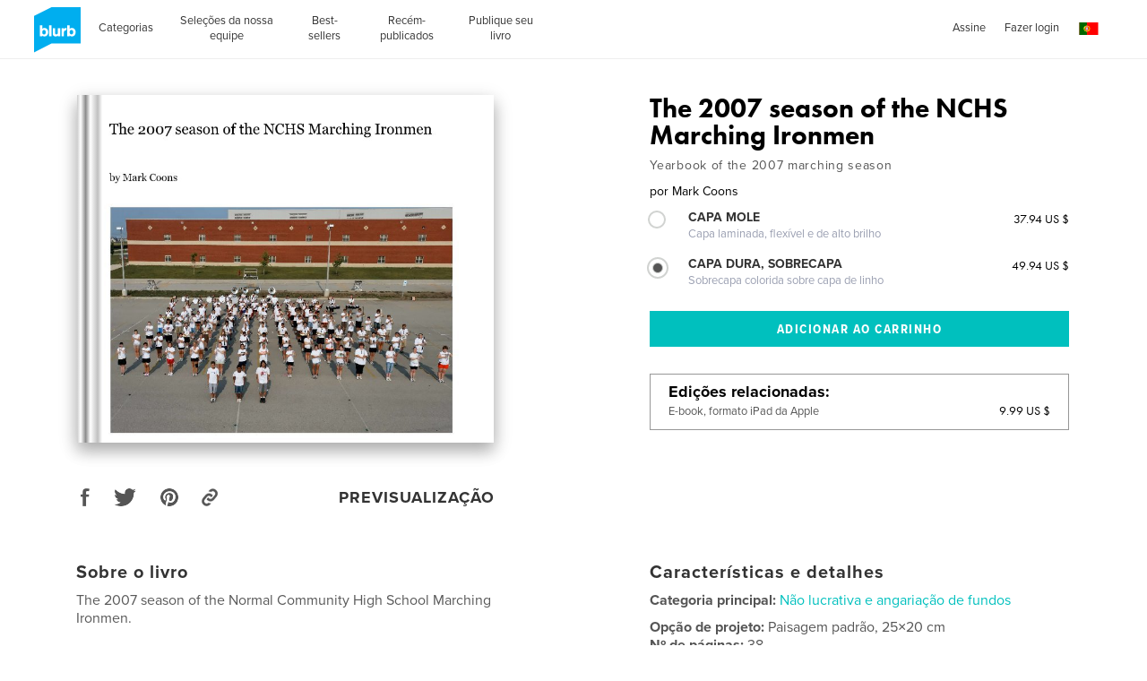

--- FILE ---
content_type: text/html; charset=utf-8
request_url: https://www.google.com/recaptcha/api2/anchor?ar=1&k=6LdYlHUUAAAAAGR0VR_KjlDMfvnnWb2XhZ4cAhOK&co=aHR0cHM6Ly9ici5ibHVyYi5jb206NDQz&hl=pt&v=N67nZn4AqZkNcbeMu4prBgzg&size=invisible&badge=inline&anchor-ms=20000&execute-ms=30000&cb=buz71kbhpf6z
body_size: 49475
content:
<!DOCTYPE HTML><html dir="ltr" lang="pt"><head><meta http-equiv="Content-Type" content="text/html; charset=UTF-8">
<meta http-equiv="X-UA-Compatible" content="IE=edge">
<title>reCAPTCHA</title>
<style type="text/css">
/* cyrillic-ext */
@font-face {
  font-family: 'Roboto';
  font-style: normal;
  font-weight: 400;
  font-stretch: 100%;
  src: url(//fonts.gstatic.com/s/roboto/v48/KFO7CnqEu92Fr1ME7kSn66aGLdTylUAMa3GUBHMdazTgWw.woff2) format('woff2');
  unicode-range: U+0460-052F, U+1C80-1C8A, U+20B4, U+2DE0-2DFF, U+A640-A69F, U+FE2E-FE2F;
}
/* cyrillic */
@font-face {
  font-family: 'Roboto';
  font-style: normal;
  font-weight: 400;
  font-stretch: 100%;
  src: url(//fonts.gstatic.com/s/roboto/v48/KFO7CnqEu92Fr1ME7kSn66aGLdTylUAMa3iUBHMdazTgWw.woff2) format('woff2');
  unicode-range: U+0301, U+0400-045F, U+0490-0491, U+04B0-04B1, U+2116;
}
/* greek-ext */
@font-face {
  font-family: 'Roboto';
  font-style: normal;
  font-weight: 400;
  font-stretch: 100%;
  src: url(//fonts.gstatic.com/s/roboto/v48/KFO7CnqEu92Fr1ME7kSn66aGLdTylUAMa3CUBHMdazTgWw.woff2) format('woff2');
  unicode-range: U+1F00-1FFF;
}
/* greek */
@font-face {
  font-family: 'Roboto';
  font-style: normal;
  font-weight: 400;
  font-stretch: 100%;
  src: url(//fonts.gstatic.com/s/roboto/v48/KFO7CnqEu92Fr1ME7kSn66aGLdTylUAMa3-UBHMdazTgWw.woff2) format('woff2');
  unicode-range: U+0370-0377, U+037A-037F, U+0384-038A, U+038C, U+038E-03A1, U+03A3-03FF;
}
/* math */
@font-face {
  font-family: 'Roboto';
  font-style: normal;
  font-weight: 400;
  font-stretch: 100%;
  src: url(//fonts.gstatic.com/s/roboto/v48/KFO7CnqEu92Fr1ME7kSn66aGLdTylUAMawCUBHMdazTgWw.woff2) format('woff2');
  unicode-range: U+0302-0303, U+0305, U+0307-0308, U+0310, U+0312, U+0315, U+031A, U+0326-0327, U+032C, U+032F-0330, U+0332-0333, U+0338, U+033A, U+0346, U+034D, U+0391-03A1, U+03A3-03A9, U+03B1-03C9, U+03D1, U+03D5-03D6, U+03F0-03F1, U+03F4-03F5, U+2016-2017, U+2034-2038, U+203C, U+2040, U+2043, U+2047, U+2050, U+2057, U+205F, U+2070-2071, U+2074-208E, U+2090-209C, U+20D0-20DC, U+20E1, U+20E5-20EF, U+2100-2112, U+2114-2115, U+2117-2121, U+2123-214F, U+2190, U+2192, U+2194-21AE, U+21B0-21E5, U+21F1-21F2, U+21F4-2211, U+2213-2214, U+2216-22FF, U+2308-230B, U+2310, U+2319, U+231C-2321, U+2336-237A, U+237C, U+2395, U+239B-23B7, U+23D0, U+23DC-23E1, U+2474-2475, U+25AF, U+25B3, U+25B7, U+25BD, U+25C1, U+25CA, U+25CC, U+25FB, U+266D-266F, U+27C0-27FF, U+2900-2AFF, U+2B0E-2B11, U+2B30-2B4C, U+2BFE, U+3030, U+FF5B, U+FF5D, U+1D400-1D7FF, U+1EE00-1EEFF;
}
/* symbols */
@font-face {
  font-family: 'Roboto';
  font-style: normal;
  font-weight: 400;
  font-stretch: 100%;
  src: url(//fonts.gstatic.com/s/roboto/v48/KFO7CnqEu92Fr1ME7kSn66aGLdTylUAMaxKUBHMdazTgWw.woff2) format('woff2');
  unicode-range: U+0001-000C, U+000E-001F, U+007F-009F, U+20DD-20E0, U+20E2-20E4, U+2150-218F, U+2190, U+2192, U+2194-2199, U+21AF, U+21E6-21F0, U+21F3, U+2218-2219, U+2299, U+22C4-22C6, U+2300-243F, U+2440-244A, U+2460-24FF, U+25A0-27BF, U+2800-28FF, U+2921-2922, U+2981, U+29BF, U+29EB, U+2B00-2BFF, U+4DC0-4DFF, U+FFF9-FFFB, U+10140-1018E, U+10190-1019C, U+101A0, U+101D0-101FD, U+102E0-102FB, U+10E60-10E7E, U+1D2C0-1D2D3, U+1D2E0-1D37F, U+1F000-1F0FF, U+1F100-1F1AD, U+1F1E6-1F1FF, U+1F30D-1F30F, U+1F315, U+1F31C, U+1F31E, U+1F320-1F32C, U+1F336, U+1F378, U+1F37D, U+1F382, U+1F393-1F39F, U+1F3A7-1F3A8, U+1F3AC-1F3AF, U+1F3C2, U+1F3C4-1F3C6, U+1F3CA-1F3CE, U+1F3D4-1F3E0, U+1F3ED, U+1F3F1-1F3F3, U+1F3F5-1F3F7, U+1F408, U+1F415, U+1F41F, U+1F426, U+1F43F, U+1F441-1F442, U+1F444, U+1F446-1F449, U+1F44C-1F44E, U+1F453, U+1F46A, U+1F47D, U+1F4A3, U+1F4B0, U+1F4B3, U+1F4B9, U+1F4BB, U+1F4BF, U+1F4C8-1F4CB, U+1F4D6, U+1F4DA, U+1F4DF, U+1F4E3-1F4E6, U+1F4EA-1F4ED, U+1F4F7, U+1F4F9-1F4FB, U+1F4FD-1F4FE, U+1F503, U+1F507-1F50B, U+1F50D, U+1F512-1F513, U+1F53E-1F54A, U+1F54F-1F5FA, U+1F610, U+1F650-1F67F, U+1F687, U+1F68D, U+1F691, U+1F694, U+1F698, U+1F6AD, U+1F6B2, U+1F6B9-1F6BA, U+1F6BC, U+1F6C6-1F6CF, U+1F6D3-1F6D7, U+1F6E0-1F6EA, U+1F6F0-1F6F3, U+1F6F7-1F6FC, U+1F700-1F7FF, U+1F800-1F80B, U+1F810-1F847, U+1F850-1F859, U+1F860-1F887, U+1F890-1F8AD, U+1F8B0-1F8BB, U+1F8C0-1F8C1, U+1F900-1F90B, U+1F93B, U+1F946, U+1F984, U+1F996, U+1F9E9, U+1FA00-1FA6F, U+1FA70-1FA7C, U+1FA80-1FA89, U+1FA8F-1FAC6, U+1FACE-1FADC, U+1FADF-1FAE9, U+1FAF0-1FAF8, U+1FB00-1FBFF;
}
/* vietnamese */
@font-face {
  font-family: 'Roboto';
  font-style: normal;
  font-weight: 400;
  font-stretch: 100%;
  src: url(//fonts.gstatic.com/s/roboto/v48/KFO7CnqEu92Fr1ME7kSn66aGLdTylUAMa3OUBHMdazTgWw.woff2) format('woff2');
  unicode-range: U+0102-0103, U+0110-0111, U+0128-0129, U+0168-0169, U+01A0-01A1, U+01AF-01B0, U+0300-0301, U+0303-0304, U+0308-0309, U+0323, U+0329, U+1EA0-1EF9, U+20AB;
}
/* latin-ext */
@font-face {
  font-family: 'Roboto';
  font-style: normal;
  font-weight: 400;
  font-stretch: 100%;
  src: url(//fonts.gstatic.com/s/roboto/v48/KFO7CnqEu92Fr1ME7kSn66aGLdTylUAMa3KUBHMdazTgWw.woff2) format('woff2');
  unicode-range: U+0100-02BA, U+02BD-02C5, U+02C7-02CC, U+02CE-02D7, U+02DD-02FF, U+0304, U+0308, U+0329, U+1D00-1DBF, U+1E00-1E9F, U+1EF2-1EFF, U+2020, U+20A0-20AB, U+20AD-20C0, U+2113, U+2C60-2C7F, U+A720-A7FF;
}
/* latin */
@font-face {
  font-family: 'Roboto';
  font-style: normal;
  font-weight: 400;
  font-stretch: 100%;
  src: url(//fonts.gstatic.com/s/roboto/v48/KFO7CnqEu92Fr1ME7kSn66aGLdTylUAMa3yUBHMdazQ.woff2) format('woff2');
  unicode-range: U+0000-00FF, U+0131, U+0152-0153, U+02BB-02BC, U+02C6, U+02DA, U+02DC, U+0304, U+0308, U+0329, U+2000-206F, U+20AC, U+2122, U+2191, U+2193, U+2212, U+2215, U+FEFF, U+FFFD;
}
/* cyrillic-ext */
@font-face {
  font-family: 'Roboto';
  font-style: normal;
  font-weight: 500;
  font-stretch: 100%;
  src: url(//fonts.gstatic.com/s/roboto/v48/KFO7CnqEu92Fr1ME7kSn66aGLdTylUAMa3GUBHMdazTgWw.woff2) format('woff2');
  unicode-range: U+0460-052F, U+1C80-1C8A, U+20B4, U+2DE0-2DFF, U+A640-A69F, U+FE2E-FE2F;
}
/* cyrillic */
@font-face {
  font-family: 'Roboto';
  font-style: normal;
  font-weight: 500;
  font-stretch: 100%;
  src: url(//fonts.gstatic.com/s/roboto/v48/KFO7CnqEu92Fr1ME7kSn66aGLdTylUAMa3iUBHMdazTgWw.woff2) format('woff2');
  unicode-range: U+0301, U+0400-045F, U+0490-0491, U+04B0-04B1, U+2116;
}
/* greek-ext */
@font-face {
  font-family: 'Roboto';
  font-style: normal;
  font-weight: 500;
  font-stretch: 100%;
  src: url(//fonts.gstatic.com/s/roboto/v48/KFO7CnqEu92Fr1ME7kSn66aGLdTylUAMa3CUBHMdazTgWw.woff2) format('woff2');
  unicode-range: U+1F00-1FFF;
}
/* greek */
@font-face {
  font-family: 'Roboto';
  font-style: normal;
  font-weight: 500;
  font-stretch: 100%;
  src: url(//fonts.gstatic.com/s/roboto/v48/KFO7CnqEu92Fr1ME7kSn66aGLdTylUAMa3-UBHMdazTgWw.woff2) format('woff2');
  unicode-range: U+0370-0377, U+037A-037F, U+0384-038A, U+038C, U+038E-03A1, U+03A3-03FF;
}
/* math */
@font-face {
  font-family: 'Roboto';
  font-style: normal;
  font-weight: 500;
  font-stretch: 100%;
  src: url(//fonts.gstatic.com/s/roboto/v48/KFO7CnqEu92Fr1ME7kSn66aGLdTylUAMawCUBHMdazTgWw.woff2) format('woff2');
  unicode-range: U+0302-0303, U+0305, U+0307-0308, U+0310, U+0312, U+0315, U+031A, U+0326-0327, U+032C, U+032F-0330, U+0332-0333, U+0338, U+033A, U+0346, U+034D, U+0391-03A1, U+03A3-03A9, U+03B1-03C9, U+03D1, U+03D5-03D6, U+03F0-03F1, U+03F4-03F5, U+2016-2017, U+2034-2038, U+203C, U+2040, U+2043, U+2047, U+2050, U+2057, U+205F, U+2070-2071, U+2074-208E, U+2090-209C, U+20D0-20DC, U+20E1, U+20E5-20EF, U+2100-2112, U+2114-2115, U+2117-2121, U+2123-214F, U+2190, U+2192, U+2194-21AE, U+21B0-21E5, U+21F1-21F2, U+21F4-2211, U+2213-2214, U+2216-22FF, U+2308-230B, U+2310, U+2319, U+231C-2321, U+2336-237A, U+237C, U+2395, U+239B-23B7, U+23D0, U+23DC-23E1, U+2474-2475, U+25AF, U+25B3, U+25B7, U+25BD, U+25C1, U+25CA, U+25CC, U+25FB, U+266D-266F, U+27C0-27FF, U+2900-2AFF, U+2B0E-2B11, U+2B30-2B4C, U+2BFE, U+3030, U+FF5B, U+FF5D, U+1D400-1D7FF, U+1EE00-1EEFF;
}
/* symbols */
@font-face {
  font-family: 'Roboto';
  font-style: normal;
  font-weight: 500;
  font-stretch: 100%;
  src: url(//fonts.gstatic.com/s/roboto/v48/KFO7CnqEu92Fr1ME7kSn66aGLdTylUAMaxKUBHMdazTgWw.woff2) format('woff2');
  unicode-range: U+0001-000C, U+000E-001F, U+007F-009F, U+20DD-20E0, U+20E2-20E4, U+2150-218F, U+2190, U+2192, U+2194-2199, U+21AF, U+21E6-21F0, U+21F3, U+2218-2219, U+2299, U+22C4-22C6, U+2300-243F, U+2440-244A, U+2460-24FF, U+25A0-27BF, U+2800-28FF, U+2921-2922, U+2981, U+29BF, U+29EB, U+2B00-2BFF, U+4DC0-4DFF, U+FFF9-FFFB, U+10140-1018E, U+10190-1019C, U+101A0, U+101D0-101FD, U+102E0-102FB, U+10E60-10E7E, U+1D2C0-1D2D3, U+1D2E0-1D37F, U+1F000-1F0FF, U+1F100-1F1AD, U+1F1E6-1F1FF, U+1F30D-1F30F, U+1F315, U+1F31C, U+1F31E, U+1F320-1F32C, U+1F336, U+1F378, U+1F37D, U+1F382, U+1F393-1F39F, U+1F3A7-1F3A8, U+1F3AC-1F3AF, U+1F3C2, U+1F3C4-1F3C6, U+1F3CA-1F3CE, U+1F3D4-1F3E0, U+1F3ED, U+1F3F1-1F3F3, U+1F3F5-1F3F7, U+1F408, U+1F415, U+1F41F, U+1F426, U+1F43F, U+1F441-1F442, U+1F444, U+1F446-1F449, U+1F44C-1F44E, U+1F453, U+1F46A, U+1F47D, U+1F4A3, U+1F4B0, U+1F4B3, U+1F4B9, U+1F4BB, U+1F4BF, U+1F4C8-1F4CB, U+1F4D6, U+1F4DA, U+1F4DF, U+1F4E3-1F4E6, U+1F4EA-1F4ED, U+1F4F7, U+1F4F9-1F4FB, U+1F4FD-1F4FE, U+1F503, U+1F507-1F50B, U+1F50D, U+1F512-1F513, U+1F53E-1F54A, U+1F54F-1F5FA, U+1F610, U+1F650-1F67F, U+1F687, U+1F68D, U+1F691, U+1F694, U+1F698, U+1F6AD, U+1F6B2, U+1F6B9-1F6BA, U+1F6BC, U+1F6C6-1F6CF, U+1F6D3-1F6D7, U+1F6E0-1F6EA, U+1F6F0-1F6F3, U+1F6F7-1F6FC, U+1F700-1F7FF, U+1F800-1F80B, U+1F810-1F847, U+1F850-1F859, U+1F860-1F887, U+1F890-1F8AD, U+1F8B0-1F8BB, U+1F8C0-1F8C1, U+1F900-1F90B, U+1F93B, U+1F946, U+1F984, U+1F996, U+1F9E9, U+1FA00-1FA6F, U+1FA70-1FA7C, U+1FA80-1FA89, U+1FA8F-1FAC6, U+1FACE-1FADC, U+1FADF-1FAE9, U+1FAF0-1FAF8, U+1FB00-1FBFF;
}
/* vietnamese */
@font-face {
  font-family: 'Roboto';
  font-style: normal;
  font-weight: 500;
  font-stretch: 100%;
  src: url(//fonts.gstatic.com/s/roboto/v48/KFO7CnqEu92Fr1ME7kSn66aGLdTylUAMa3OUBHMdazTgWw.woff2) format('woff2');
  unicode-range: U+0102-0103, U+0110-0111, U+0128-0129, U+0168-0169, U+01A0-01A1, U+01AF-01B0, U+0300-0301, U+0303-0304, U+0308-0309, U+0323, U+0329, U+1EA0-1EF9, U+20AB;
}
/* latin-ext */
@font-face {
  font-family: 'Roboto';
  font-style: normal;
  font-weight: 500;
  font-stretch: 100%;
  src: url(//fonts.gstatic.com/s/roboto/v48/KFO7CnqEu92Fr1ME7kSn66aGLdTylUAMa3KUBHMdazTgWw.woff2) format('woff2');
  unicode-range: U+0100-02BA, U+02BD-02C5, U+02C7-02CC, U+02CE-02D7, U+02DD-02FF, U+0304, U+0308, U+0329, U+1D00-1DBF, U+1E00-1E9F, U+1EF2-1EFF, U+2020, U+20A0-20AB, U+20AD-20C0, U+2113, U+2C60-2C7F, U+A720-A7FF;
}
/* latin */
@font-face {
  font-family: 'Roboto';
  font-style: normal;
  font-weight: 500;
  font-stretch: 100%;
  src: url(//fonts.gstatic.com/s/roboto/v48/KFO7CnqEu92Fr1ME7kSn66aGLdTylUAMa3yUBHMdazQ.woff2) format('woff2');
  unicode-range: U+0000-00FF, U+0131, U+0152-0153, U+02BB-02BC, U+02C6, U+02DA, U+02DC, U+0304, U+0308, U+0329, U+2000-206F, U+20AC, U+2122, U+2191, U+2193, U+2212, U+2215, U+FEFF, U+FFFD;
}
/* cyrillic-ext */
@font-face {
  font-family: 'Roboto';
  font-style: normal;
  font-weight: 900;
  font-stretch: 100%;
  src: url(//fonts.gstatic.com/s/roboto/v48/KFO7CnqEu92Fr1ME7kSn66aGLdTylUAMa3GUBHMdazTgWw.woff2) format('woff2');
  unicode-range: U+0460-052F, U+1C80-1C8A, U+20B4, U+2DE0-2DFF, U+A640-A69F, U+FE2E-FE2F;
}
/* cyrillic */
@font-face {
  font-family: 'Roboto';
  font-style: normal;
  font-weight: 900;
  font-stretch: 100%;
  src: url(//fonts.gstatic.com/s/roboto/v48/KFO7CnqEu92Fr1ME7kSn66aGLdTylUAMa3iUBHMdazTgWw.woff2) format('woff2');
  unicode-range: U+0301, U+0400-045F, U+0490-0491, U+04B0-04B1, U+2116;
}
/* greek-ext */
@font-face {
  font-family: 'Roboto';
  font-style: normal;
  font-weight: 900;
  font-stretch: 100%;
  src: url(//fonts.gstatic.com/s/roboto/v48/KFO7CnqEu92Fr1ME7kSn66aGLdTylUAMa3CUBHMdazTgWw.woff2) format('woff2');
  unicode-range: U+1F00-1FFF;
}
/* greek */
@font-face {
  font-family: 'Roboto';
  font-style: normal;
  font-weight: 900;
  font-stretch: 100%;
  src: url(//fonts.gstatic.com/s/roboto/v48/KFO7CnqEu92Fr1ME7kSn66aGLdTylUAMa3-UBHMdazTgWw.woff2) format('woff2');
  unicode-range: U+0370-0377, U+037A-037F, U+0384-038A, U+038C, U+038E-03A1, U+03A3-03FF;
}
/* math */
@font-face {
  font-family: 'Roboto';
  font-style: normal;
  font-weight: 900;
  font-stretch: 100%;
  src: url(//fonts.gstatic.com/s/roboto/v48/KFO7CnqEu92Fr1ME7kSn66aGLdTylUAMawCUBHMdazTgWw.woff2) format('woff2');
  unicode-range: U+0302-0303, U+0305, U+0307-0308, U+0310, U+0312, U+0315, U+031A, U+0326-0327, U+032C, U+032F-0330, U+0332-0333, U+0338, U+033A, U+0346, U+034D, U+0391-03A1, U+03A3-03A9, U+03B1-03C9, U+03D1, U+03D5-03D6, U+03F0-03F1, U+03F4-03F5, U+2016-2017, U+2034-2038, U+203C, U+2040, U+2043, U+2047, U+2050, U+2057, U+205F, U+2070-2071, U+2074-208E, U+2090-209C, U+20D0-20DC, U+20E1, U+20E5-20EF, U+2100-2112, U+2114-2115, U+2117-2121, U+2123-214F, U+2190, U+2192, U+2194-21AE, U+21B0-21E5, U+21F1-21F2, U+21F4-2211, U+2213-2214, U+2216-22FF, U+2308-230B, U+2310, U+2319, U+231C-2321, U+2336-237A, U+237C, U+2395, U+239B-23B7, U+23D0, U+23DC-23E1, U+2474-2475, U+25AF, U+25B3, U+25B7, U+25BD, U+25C1, U+25CA, U+25CC, U+25FB, U+266D-266F, U+27C0-27FF, U+2900-2AFF, U+2B0E-2B11, U+2B30-2B4C, U+2BFE, U+3030, U+FF5B, U+FF5D, U+1D400-1D7FF, U+1EE00-1EEFF;
}
/* symbols */
@font-face {
  font-family: 'Roboto';
  font-style: normal;
  font-weight: 900;
  font-stretch: 100%;
  src: url(//fonts.gstatic.com/s/roboto/v48/KFO7CnqEu92Fr1ME7kSn66aGLdTylUAMaxKUBHMdazTgWw.woff2) format('woff2');
  unicode-range: U+0001-000C, U+000E-001F, U+007F-009F, U+20DD-20E0, U+20E2-20E4, U+2150-218F, U+2190, U+2192, U+2194-2199, U+21AF, U+21E6-21F0, U+21F3, U+2218-2219, U+2299, U+22C4-22C6, U+2300-243F, U+2440-244A, U+2460-24FF, U+25A0-27BF, U+2800-28FF, U+2921-2922, U+2981, U+29BF, U+29EB, U+2B00-2BFF, U+4DC0-4DFF, U+FFF9-FFFB, U+10140-1018E, U+10190-1019C, U+101A0, U+101D0-101FD, U+102E0-102FB, U+10E60-10E7E, U+1D2C0-1D2D3, U+1D2E0-1D37F, U+1F000-1F0FF, U+1F100-1F1AD, U+1F1E6-1F1FF, U+1F30D-1F30F, U+1F315, U+1F31C, U+1F31E, U+1F320-1F32C, U+1F336, U+1F378, U+1F37D, U+1F382, U+1F393-1F39F, U+1F3A7-1F3A8, U+1F3AC-1F3AF, U+1F3C2, U+1F3C4-1F3C6, U+1F3CA-1F3CE, U+1F3D4-1F3E0, U+1F3ED, U+1F3F1-1F3F3, U+1F3F5-1F3F7, U+1F408, U+1F415, U+1F41F, U+1F426, U+1F43F, U+1F441-1F442, U+1F444, U+1F446-1F449, U+1F44C-1F44E, U+1F453, U+1F46A, U+1F47D, U+1F4A3, U+1F4B0, U+1F4B3, U+1F4B9, U+1F4BB, U+1F4BF, U+1F4C8-1F4CB, U+1F4D6, U+1F4DA, U+1F4DF, U+1F4E3-1F4E6, U+1F4EA-1F4ED, U+1F4F7, U+1F4F9-1F4FB, U+1F4FD-1F4FE, U+1F503, U+1F507-1F50B, U+1F50D, U+1F512-1F513, U+1F53E-1F54A, U+1F54F-1F5FA, U+1F610, U+1F650-1F67F, U+1F687, U+1F68D, U+1F691, U+1F694, U+1F698, U+1F6AD, U+1F6B2, U+1F6B9-1F6BA, U+1F6BC, U+1F6C6-1F6CF, U+1F6D3-1F6D7, U+1F6E0-1F6EA, U+1F6F0-1F6F3, U+1F6F7-1F6FC, U+1F700-1F7FF, U+1F800-1F80B, U+1F810-1F847, U+1F850-1F859, U+1F860-1F887, U+1F890-1F8AD, U+1F8B0-1F8BB, U+1F8C0-1F8C1, U+1F900-1F90B, U+1F93B, U+1F946, U+1F984, U+1F996, U+1F9E9, U+1FA00-1FA6F, U+1FA70-1FA7C, U+1FA80-1FA89, U+1FA8F-1FAC6, U+1FACE-1FADC, U+1FADF-1FAE9, U+1FAF0-1FAF8, U+1FB00-1FBFF;
}
/* vietnamese */
@font-face {
  font-family: 'Roboto';
  font-style: normal;
  font-weight: 900;
  font-stretch: 100%;
  src: url(//fonts.gstatic.com/s/roboto/v48/KFO7CnqEu92Fr1ME7kSn66aGLdTylUAMa3OUBHMdazTgWw.woff2) format('woff2');
  unicode-range: U+0102-0103, U+0110-0111, U+0128-0129, U+0168-0169, U+01A0-01A1, U+01AF-01B0, U+0300-0301, U+0303-0304, U+0308-0309, U+0323, U+0329, U+1EA0-1EF9, U+20AB;
}
/* latin-ext */
@font-face {
  font-family: 'Roboto';
  font-style: normal;
  font-weight: 900;
  font-stretch: 100%;
  src: url(//fonts.gstatic.com/s/roboto/v48/KFO7CnqEu92Fr1ME7kSn66aGLdTylUAMa3KUBHMdazTgWw.woff2) format('woff2');
  unicode-range: U+0100-02BA, U+02BD-02C5, U+02C7-02CC, U+02CE-02D7, U+02DD-02FF, U+0304, U+0308, U+0329, U+1D00-1DBF, U+1E00-1E9F, U+1EF2-1EFF, U+2020, U+20A0-20AB, U+20AD-20C0, U+2113, U+2C60-2C7F, U+A720-A7FF;
}
/* latin */
@font-face {
  font-family: 'Roboto';
  font-style: normal;
  font-weight: 900;
  font-stretch: 100%;
  src: url(//fonts.gstatic.com/s/roboto/v48/KFO7CnqEu92Fr1ME7kSn66aGLdTylUAMa3yUBHMdazQ.woff2) format('woff2');
  unicode-range: U+0000-00FF, U+0131, U+0152-0153, U+02BB-02BC, U+02C6, U+02DA, U+02DC, U+0304, U+0308, U+0329, U+2000-206F, U+20AC, U+2122, U+2191, U+2193, U+2212, U+2215, U+FEFF, U+FFFD;
}

</style>
<link rel="stylesheet" type="text/css" href="https://www.gstatic.com/recaptcha/releases/N67nZn4AqZkNcbeMu4prBgzg/styles__ltr.css">
<script nonce="ObzV7P1hi-bylno4WrRfdw" type="text/javascript">window['__recaptcha_api'] = 'https://www.google.com/recaptcha/api2/';</script>
<script type="text/javascript" src="https://www.gstatic.com/recaptcha/releases/N67nZn4AqZkNcbeMu4prBgzg/recaptcha__pt.js" nonce="ObzV7P1hi-bylno4WrRfdw">
      
    </script></head>
<body><div id="rc-anchor-alert" class="rc-anchor-alert"></div>
<input type="hidden" id="recaptcha-token" value="[base64]">
<script type="text/javascript" nonce="ObzV7P1hi-bylno4WrRfdw">
      recaptcha.anchor.Main.init("[\x22ainput\x22,[\x22bgdata\x22,\x22\x22,\[base64]/[base64]/MjU1Ong/[base64]/[base64]/[base64]/[base64]/[base64]/[base64]/[base64]/[base64]/[base64]/[base64]/[base64]/[base64]/[base64]/[base64]/[base64]\\u003d\x22,\[base64]\\u003d\\u003d\x22,\x22wq/DgXLDnVbDoD/DmcKzPHPDpTXCuTTDuztLwq14wqxSwqDDmDIjwrjCsUB7w6vDtS/Cp1fClBDDkMKCw4w4w7bDssKHJwLCvnrDojNaAl7DjMOBwrjCncOEB8KNw7sDwobDiQYTw4HCtF9nfMKGw6PCrMK6FMKRwrYuwozDqcObWMKVwrjCsi/Cl8OtP2ZOMAttw47CpDHCksK+wo12w53ChMKuwpfCp8K4w4A7Oi4BwoIWwrJPLBoEecK8M1jCoQdJWsO6wowJw6R2wq/[base64]/Diw/[base64]/CkMOXVktEXiLDmXklEcOpG3PCpTAHwrjDj8ObVMK2w7HDr3XCtMKKwqlSwqJQccKSw7TDrsOvw7Bcw7PDvcKBwq3DkjPCpDbCl3/Cn8KZw5zDlwfCh8O9wr/DjsKaG0QGw6Ryw4RfYcOtUxLDhcKQQDXDpsOSE3DClyvDtsKvCMOBXEQHwrDCjlo6w4cQwqEQwrXCjDLDlMKQLsK/w4k1SiIfGsOfW8KlH3rCtHB5w5cEbEhtw6zCucKhcEDCrkjCk8KAD3DDqsOtZjJ8A8KSw5/CuCRTw73DqsKbw47CiWs1W8ORYQ0TfTkZw7IPfUZTYMKWw59GGUx+XHLDm8K9w7/CocK2w7t0RCw+woDCsB7ChhXDtsOvwrw3NsOBAXp9w5NAMMKowpY+FsOYw7k+wr3Dq0LCgsOWKMOcT8KXO8KcYcKTfsOWwqw+OjbDk3rDpiwSwpZLwqYnLVs6DMKLB8OlCcOAUsOydsOGwovCpU/Ct8KDwqMMXMOVNMKLwpAFOsKLSsOTwrPDqRMtwrUAQRzDjcKQacOfOMO9wqBUw5XCt8O1ARhed8KVPcObdsKsLBB0E8KLw7bCjyzDsMO8wrtOAcKhNVQkdMOGwrbCnMO2QsOFw7EBB8O1w4wccGzDsVLDmsOPwpJxTMKnw7krHzpfwroxMsOOBcOmw5URfcK4OA4Rwp/CnMKGwqR6w6/[base64]/DmxHDmEd8A8KLw5I2RcOBMEkgBAZOOgjCoEdsAcOcDcOcwr4LDUczw60Ew5TDpCcGPsO4R8KcSi/DgQRmR8Oyw5bCt8OLNMOww7pbwr7Dji0iYWMCJcOiC2rCp8OIw78tAsOTwrYZG34Yw7DDnMO1wrHCqsKaIcKZw7YfZ8KwwpTDnDrCisKoKMK0wp8Aw6bDjh0LTybCpsODS3kwKcO4NA16ADzDiy/[base64]/[base64]/M8KfQcKMbAxvGB1LJR7CtMKAw6fChA/[base64]/w6jCg0PDnynDqDY3egvDv8OjwqwqEcK9w5F4PcOhVcOkw5UVdm3CmTTCnGnDmUTDvsO/PSXDtygFw6vDphzCrcO3LFR7w7rCl8OJw4J6w4pYBFB1WiRdBcK5w5pqw4o9w4/DuwJKw6Arw6RPwr4/wrXDksKhMcOJM2JmLcKNwqB9G8Oow5LDg8Kjw7VSDsOAw59PAndwasOKZm3CqcK1woNLw5R2w43Di8ORLMK4cUXDrcOrwp4yFMOJfRx3M8K/fVwgEkdldsKxVX7CtTjCvC1eIHXCq2IQwrNiwo4pworCh8KlwqnCusKVYMKFbWDDm0nDvjcxJ8KGfMKrTGsywrzDpApyY8KWw49Jwogpwqdvwps6w5nDu8OtQMKvb8O8Tyg3wqt5w5sRw5XDjFIHAnPDkn1/P2trw6w5bR8xw5VlewDCrcKbLQhnEQgYwqHCqABzIcKrw6cRwofChsO6SyBRw6PDrjpLw4MwM37CumY1L8Otw71Bw5/CmMOqecOLFSLDh3JIwrTCvMOYTF9Hwp7Ch2gNw6/[base64]/[base64]/[base64]/Dgg8twqEpwobDvinDqlxhZBDCrWoMw5fDoVrDncKFbD/DkzdAwr5YB0rDmsOuwq1Kw4fDv1JyMgUPwpweUcOUF1zCtMOsw6ckfsKGPMKfw7IBwqlSwpcdw5vCjsKsDSDCjxbDoMOrdMKaw4kpw4TCqsOcw6vDpADColzDpGxtL8KGwppgwpgSw41FZcOQWcO5wpnDosOxRCHCpl7DlsO/w5nCqHjCp8KxwoNaw7ZywqE6wqYUfcOCAyPCiMOyY3ZWLcOnw6NZYERgw4kpw6jDhT5fU8O9wqM/[base64]/[base64]/CtsKcw7M1wojDpMO4asOTMMKARMK+w5vClMO9wpYGQwouXkohMsKUwp7DusKywrrCtcO1w5ccwpoUNmQIVDrDlglGw5oUMcOGwrPCpTHDrcK0WgXCj8Khwr3CtcOWOMO3w4fDhsOhw7/ClkvCiX4Uw57Cj8OwwpUTw68qw5bCuMK6w6YYVsKhLsOQfMK6w4fDhUUAWGI6w6rChB92wpzDtsO6w5t7PsOZw61Ow6vCrMKvw4Bpwq82NyJsFMKVwq1vw7lhZHnDqcKGATsEw6hSKWvCk8KDw7BDZMKNwp3DumofwrE1w6zClG/DnWV/w6jDhwd2Il51JVxSUcKrwogjwpkXf8Oswq8KwqdpeyXCssKsw4cDw75dEcO5w6HDjSQTwpPCqWHDpgFsO0UZw4siZMO6LsKWw5Udw7ECM8Knw57CvEPCsT3Cr8Osw4vCvsOkdiDDpgTCkghjwoAtw4BlFAQ2wq7Do8OcG39qI8Ogw6tya2YmwoZMLxzCnWN/ScOzwokXwrt7PcOAdsOuDScowovCuAZRVgJke8Khw68VWcOIw6bDolE/woPDlsO/w49Lw6tgwojCqMKlwpXCj8OfIGzDvMKNwohFwrhAwpBUwocZScONRcOtw5YXw6EQGiLChDHCtsKRFcO1R0pdwq83YMKdWTzCpDIuHMOmJ8KIUsKBe8Krw6PDtcOZw6HCtsKPCsOoWcKQw6bCglwNwpbDnAbDp8KzRVTCjEwmG8O+WsO1wrDCpy4/X8KvK8OTwqxPTcO2cx8qWyzCoi4ywrDCv8KOw6tewoQzfngxBxjCplPCpcKgw6F/BTd/[base64]/CrcK7wqMew6EJAlh6MSh3OX1Ww58RwrbCjMKdwq7ChAPDiMKQw43DiGYnw7Jyw5I0w73DjTzDjcKsw4jCusOIw4zCgQYda8KCUcKFw7N8VcKVwr3DncOhKMOBccOAwq/Cj0Y0w5EIw77DncKJEcOvDnzDn8OawooQwq3DmsO6woPDhlMyw4jDucOZw6ECwq7CvXBkwolxG8KTwonDg8KBZTHDu8O0wr03bsOZQMOWwr/Dq2vDqCYdw4vDsih5wrdXE8Kdw6UwTsKxLMOnC1Vyw6ZGVMOTfsKCGcKvIMK1VsKRbiZtwpF0wrHDnsO2wqfDnsOcW8OPTsKlRsKHworDgh8YEsOoMMKsI8KowpA6w4zDrXXCpy5Zwrtcd3TCh3ZhR1jCj8K/w7lDwqY8DcODScKGw4PDqsKxd1nClcOdWMOuUg8+D8OTVwUhAcOMwrlSw53DgDXChD/DgVF+O2kObsK/[base64]/[base64]/CvMKQwpLDnsOPwrPDmcKGwrrCpWVdUizCl8OZG8KmIHl4wodKwr7ClMKOw7fDhy7ChMKSwo7DgRlqDVIBBHnCk2LDhsOQwpJKwqYfU8KrwqrCmMObwpspw7VAw4sFwqx/wpFfCsO4I8KTDMOPDsKtw5k3GcOHUMOMwpDDoiLCicOfIHHCrsOLwodmwp9TZkhTWCLDh2ATwojCpsORY1Igwo7Dmg/DmCE1UMOPU01bZzw4F8O1YlVKOcOAfsOBdhnDh8OIaHjDpsKMwppVY2bCvsKsw6nChUTDrCfDkHhRw7XChMKTL8KAc8K4YE/DhMKPecKNwo3DgBXCuxNfwr/DtMKww6bCnnHDpRzDg8OCN8KNBGpkCcKTwo/DvcKuwodzw6DDgMO/[base64]/ccOUesOkwq7DikjDiARHbgE4wrLCq8KPcMK6w43ChsKnGF8RVgF2O8OFVW/[base64]/[base64]/wpnCtwTDmhfDkMOxVkVNwrg9wq5ve8KQcTTDjMO+w63ChQPClW9Ww6fDkk/DoTTCvzgSwoHDqcOcw7okw4kvOsOUHGrCncK4MsOXw4zDkS8WwqXDmsK/EGoHVsOXZzsDZsKefXPDh8OOw4PDojkTLioGwpnChsOlw7MzwrjDiEjDsiNxw5LDvSwRw6xVVB0kM0PDicKHwozCtsK8w75sQSPCtnhywo93VcKTbsK4wpHCiVsgWgHCuHvDnlwRw4ETw63DpSRiUkBfMcOUw6lBw45bwokXw7jDuwbCiCPCvcK/wr/DmBN4aMK9w5XDszQlKMOPw5/DqsKbw5fDlmXCt29yUsODKcKLJMOPw7vDmsKHAy1rwrzCqsOLfWYhFcODOwPCj00kwqVsV3doVsKyNVrDhUbDjMObGMOgQVbCmV02NcKLfMKIwo/Co1Z3X8O1wp3CrMO4w4DDniBRwqJ/MsOzw4sYG2zDkBJXAFVKw4dIwqglZcKQGgFHYcKaIlPCnnAnOcOew5sCwqXCt8OpWMOXw4vDksOsw6oIFR7ClsKnwoXDuE/[base64]/w45Rw40IwoBIGTHCsjTCh1ZUQsOWS8KeesO8w6/Cnhg/w7ZLYEnCv0EywpQVHgPCm8Kfwq7CusODw47Duy4ew5TDu8OVXMOWw6F1w4IKHcKWw75KPMKPwqLDqUnCkMKWw5nChw8vG8KowoZKDwDDncKdLEjDr8O7JXFbWR/DjVfCkkpXw7oaVMKEUcOPw7/CocKcBw/[base64]/Dq3BLfcOhYsK3w5bDhsKRTsKILMOtIyV2wrDCvsKEwpPCs8KufT/DhsOWw7h2K8K3w4fDqcOow7heDwfCrsKYCCYTfCfDv8O5w7/CpsKzYEgAXsKVG8OJwps4woMDXl7DrcO3wqAxwpDClX/DjWPDrMOSRsKbSSYVP8O2wrtiw7bDvjfDhsOFcMO6c0vCkcO/fsKewoktRAxFLlRoG8OVQUXDrcOsa8Oxwr3Dr8OQKcKHw4tswrPDncKMw4MCwoswJcOxdwkgwrEfWcOlwrkQw58BwrzCnMKywpPCv1PCnMKiR8OFK2taKGdRWsORG8K9w5RFw63DjMKGwrjCs8KVw5bCmSpYXRcZQCVcJlljw5zChMKmDMOCTQ/CuX7DgMOowrHDo0TCo8KwwpRvKxvDgFFwwo5GAsOBw6YFwr45MlfDsMOiDMOpwrtgYikXw7XCpsOTHTfCksOjw7nDhHzDv8KdPCFKwrVmw6xBdcOWwrwGUUfCh0VOw68lbcOCV0zCuQXChj/CpXJkLMOtPcKvVsK2ecOkccO3w7UhH3F4BzTCgMOKRi/Co8KVw5nDpE7ChcK/[base64]/DsE1hfE0VwpzCnnvCgMK3wp7Dv3xfwoI9wpFdw7IgWm3DpSXDo8K+w6rDm8KuRsKkbEBARDjDosKxKRfCpXs+woLCiFJww5E7O3F5eAFXwr3CgsKofBY6wr3DlX1sw7wqwrLCrMOhXALDkMKAwp3CokjDvQZAwpnCtMKbV8Khwo/CisKJw7VUwrkNMMOhM8OdJcOXw57DgsK2w4HDpWDCnRzDisOtZsOjw7jCu8KtcMOiwrIdZQHCmTPDpm9IwpHCmhJkwrLDhMKVLMOeX8O1MAHDo0fClsOFOsO5wpQ1w7rDt8KQw4zDhTAwPMOiI1/Cp17CiV/DgEjDnnErwocfAsK/[base64]/CjsO3w6QEw6zCvATDlWcbVxE7VkTDlsKjw5R9ah4Aw4rDk8OFw7fDu0XDmsOnRkhiw6rDukJyKcK6woLDqMOdSMO5HsObwpXDuFADGnbDiR7DkMOdwqHCiUjCksOKEwLCncKHwpQOA3fCj0/DhxjCvgrCjTU2w4XCg38fTCcADMKXbhRbdwfCksKWHnpVSMOJDMK4w7hGw6QSUMKnWiwywrHCjMO3OR/DtsKUc8K3w61KwrYxfyIFwpvCtRTDnCprw7ACw5E8NMO5wpp2cQ/CsMKRfnQQw67DtsOVwozDsMKzwpnDtGTCgwrChF7CunLDhMKvB0vDs2pvW8Kfw5hlw4bChEXDisKrN3nDv2PDqMOyWMO1PcKLwprDi0EPw6Mmwr01JMKIw4l6wp7Dv1vDhsKWN07CsAVsQcO/DlzDoAY6PmFBXcK/wp/Co8OjwplQKFzCkMKKZz9sw5U7F1bDo3LCjMOVbsKzXsOJZMKTw6vCsyDDsFLCocKiw45rw7NWEcKTwqfCkAHDrlLDsWPCuEnDihLCjhjDnRgsUHPCvScZRQ1GLcKBRSzDlcO7wpLDjsK5wrJlw7Qyw5zDrW7DgkEsb8KVElEuMC/Ck8OlBzfCuMOXwq/DjCpDPXnDj8K0wqcXQcOYwoVDw6BxPcOoeks8MMKdw6VteVVKwogYfcOGwpAswrZbA8OEaAjDpMOcw6Ubw5bCm8OLF8OuwotISMKWaFjDpGbDkG3CrWNZwpQtZw92GBHDiwwuMsODwpBHw7rCisOdwq/CkmsbNcO1TMOKcUNWUcOAw7swwpLCiTNtwr4qwoZowpnCgQV2FAgyP8KMwoXDuRbCiMKFw5TCoHXCqVvDrl4Awq/DoRV3wpjDgBQpb8OPGW5qGMKZQcKoLiHDscOTOsOUwpHCkMKyGAsJwohVbxpSw4cGw7/[base64]/CtRpdN0crw7MmFkzChl5mw4zDk8KpwrQew5jDpsOwwpDDq8K5KETDl1nCiF7CmsKUw6ZMNcKCUMKUw7RFMQHDmTTCiSJrwqZ9FmHCqMKdw4bDsDMyBz5gwpdFwrljwpRkOhDDr0XDtUFIwql5w78qw4V9w4rDhCnDmMKKwp/Dl8KoaBIXw73DuFPDnsKhwrzCuzjCjkcCSmdow5/DnB/DvS5UM8K2X8OBw7QoEsOrw4vClsKdMcOeIn5jLA4uYcKoS8OGwoxVNUHCs8OXw6cCMCciw64mTErCrG/DkDUVw4jDnMOaMHTCiCwNV8OpecOzw4DDjQcfw6pRw6XCoxdmKMOUwojCgsKRwr/DhsKnwpdVOMK2w4E1w6/DiARUcm8AOsKnwrnDq8OswoXCsMOFLV1ddUt4VcKbw5FjwrVxwq7Cp8KIw6jCu0grw5pjw4bDosO8w6fCtsOHOj83wqgUNRRjw63Dkxc4wq0Swp/CgsKrwrYYYGwcUsK9w6dVwplLeS9bJcOpwq83Ok4fZBLCsH/DjQZaw7XChV3CuMK+DE5RT8K8wo3DoCfCnSQqGhTDksKyw4kYwqFnNMK4w4HDnsOdwqzDv8OewprCjMKLG8OywpjCsBjCpMKQwp0JccKoJ2N/wqLCkcODw5rChwDCnjlRw7XDo2AYw7ZMw6fCv8OiEy3CjcOew7p2wp/ChS8tBgnCsk/[base64]/CrBnCucONw5/CisOvV8OaWFUCPHxuGUfDrHQKw6bCh17CrMOIPiETd8KrcgHDpj/CuW3DpMOFGsKsXSHDtsKWSz3CrMOdCcKVQVTCslTDiinDrldEfsK5wrdUw5/CgsKRw6vCg1fCpWBDPjtNEUBUDMKtMjhdw4rDuMKZLzsBQMOULCVKwo3DjMOBwpNHw6HDjEXCrwXCtcKLFmPDsVgJGnBPCUUswpskw7/CrVvCv8OrworCun8OwqbCrG8tw7fCngkiIg7CnDDDuMOnw5E3w4DCvMONw6TDpsKzw4N3QW45JcKIHVQMw5HCgMOuGMONYMO8KsKxwqnCiy8hZ8OCWMOpwo1Mw4TDgDzDixfDoMOkw6fDmXZSFcKIFmJaOwfChcO1wpUJw6/CuMKGDG7DtiYzOMOIw7hww7gbw7h/w4nDncKUchHDhsKewq7CvGPCn8KpA8OKw6tswqjDiEjDq8KdFMKRGUx5McOBwo/[base64]/CnMOLPcKaOMO6w5sSCMOJRcKJwoAmwpjCi8O8w53DrhTCrcOER8KoSh1jSz/Dj8OoMMOLwr7Dl8KRwq5cwqrDuRwQQlDDnwoHWFYoHVITw5IAEMOnwrFKAB/ClhzCjcOhwrZSwqR0J8KIOxLDsyIES8KaXjVZw5LCmsOuaMKbVGZ+w4toVVPCq8ODc1/DgjVLwoHCqcKBw6k/w5rDg8KfDsOmQ1zDgUnCgsOMw53Cn08wwqLDlMOlwqfDjTgmwoRIw5dzW8O6HcKUwojCrldWwokAwrvDi3QYwqTDv8OXQATDgMKLEcOZJkI0DX7CuBBOwp/DlMOjUsOVwobCiMO3KgMgw7NNwqJHUsO5ZMK3HmpZLcOXeCQpw4NUUcOBw6jClg8efMK4OcOrAsK5wq8uwqQHw5bCm8O/[base64]/CrcO1bFbCjDhCFkgKAcKGGMKnfcK/w43CqT/DmcOAw67Dr0ATDB1Uw6PDucKrKMO1YMKEw5ogwp3CnMKAecO/wpEKwovDnjZDHGBTw6rDrxYFIsOyw7gEwqPCn8O1cjJ/PMKADy3Crm7CqMOwWcKPEgjCgsOowrDDlTnCs8K+bhJ6w7tzSArClWYHwrtyPcKCwqZOE8OfXRDDikFgwox5w7LDlWUrwphQJcKaUk/[base64]/[base64]/[base64]/DhMOeBMKDw7I4SyDDnzw6wp/CsmcOUcK3b8KKVg/ClcOFJ8ObfMKewo4Gw7TCt0bDqMKnUMKkJ8OLwqIiIsOEw5JBwqDDrcOvX04kX8KOw5ZpXsKMekDDr8O8wpB9Z8OCw6HCqAXCtEMawp8kwo9XScKGNsKoZxHDh3Q6dMKswrvDusKzw47DoMKmw7fDj3bCrEvCpsKWwonCnMKNw5/CkSjCn8KxFsKbZFTDtcOrwpXDnsOsw53CosOGwpknbMKYwrdWQSYuwq8JwowyD8OgwqnDlkXClcKVw6TCn8KQOVNMw4k/[base64]/DgmFMw47Cr2DCrndywoAoA3/DiMO/wp4swqDCs2dhNMK9LMKxB8KQdwt7K8KLf8KZw5EreVvCknbCn8OYdVF0ZApEwplALMKew6I+w6XCtUUaw47DjAvCv8OJwpDDuiPCljnDuwVjwrjDrTUEaMO/[base64]/Cj8ODWsONO1B0w6gyG8KgwrPCvsOpwq7CgcOJfkNlKgdvAFE6wpbDt3VCU8KWwrQDwoFHGMK2F8O7GMKSw6TCtMKKEMOwwr/Cl8Ksw6c4w6UWw4YTb8KDTjMwwrjDo8OuwobCnMODwonDmV/[base64]/wqnCkR/[base64]/w5MZAsOaCcOob0RRKsKUw5/Cqyd4O3fDg8KkXALCr8KBwrRzw73DtwrDkG/CoA3ChQrClMOdU8KlasOhC8OsKsKSGzMdw5ILwqtSYMOoP8OyXicHwrrCm8KdwobDlgt3w4Evw4jCpMKewpgDZ8OQw7/ClBvCkkTDnsKdwq9PXcKLwoAvw5zDl8OewrXCgQ7CsQZZcsOWwqt7U8OZKsKvRjNvR2ldwpbDhMKCd2UORMOZw7sHw7g+w68uKTZmSipQHMKNZMORwpXDnMKeworCkEjDpMO/NcO2AcKXM8KGw6DDo8Kuw5LCkTDDhiAANnNLCXPDuMOaHMOmAsKmecKNwp0MfWpiczTCnRnCjwl3wrjDuCNQesK8w6XClcKvwp1zw7hiwqTDqMORwpjCmcOKdcK5w5fDi8OYwppcaRDCtsKCw7XCvcO2K3nDn8OxwrDDssKqEyjDjRwCwqlxGsKAw6TDhC5nw7Q/VMOIbWEobHZgwobDtEcqK8OrSsKbYkwkUCBhMsOdw6LCqMKxcMKEBQlyJWfCmgouXgvCvMKDwonCr2zDtl/[base64]/[base64]/w5B3w4bDskJJVGjDisK3Lxtqw6nCoMKYGTZGwqPCmkjChlo4HhDDqnwdOhfCgVLChz1LH2zCkMK9w5/CnxDClTEPGMOYw6Q7EcO5w5MDw5zDjsO8CFJ4wqTCoBzCmTLDqDfCig00EsObCMODw6g/w4LDkk1UwoTDscKQwoTDrivCoSlNPhLDh8OZw7YaO3VOD8K3w5fDhCbCjhR1fhvDmMKEw5/ClsO/TMONwq3Ctw4yw4NWWGNxDnvDjcOLfMKMw6Z6w63CiBXCgSDDjEJaWcKpW1EMZ0VZd8KVN8Ogw77ChyHCiMKqw4JFwq/DhA7CjcOde8KVXsOFKGofaXo7wqM8fFDDsMKRc2k2w6nDsnJbY8OOcVPDgD/Dq2xzL8OsOzfDucOIwoLDg3AQwpXCnTNyJcKQB1wnfmHCocKpwrMQfDzCj8OlwrLCg8O6w5ULwo7CucOpw4TDiiPDv8KVw6/DpC/CjsKpw4zDgMOfGRjCtcKxFMOCwp0yXMKQBcOLCcKWZUgUwoAAVcO/M23DgGzDsSfCisOqYi7Cg1vCssO5wo3DiVzCnMOTwrAcEVohwqIzw4hFwpfDhMOFCcKbJMKMME/CtMKvT8OTExNXwpPDrcKCwqDCpMK7w6vDh8K1w6tBwq3CjMOreMOCOsKtw5ZhwosVwp8kKEXDgcOQT8OAw5EWwqdCwro7Awdpw7xjw4lYJ8OTKFthw7LDm8OHw7TDs8KZfgfDqhHCtnzDlnfDocOWZcOeF1LDncOYOMOcw6taC33DsBjDv0TCoCI7wr7CuTAewq/CmcKowoRywp9eEnDDr8KSwqACEkQBccO5woTDnMKbesOAEsKrw4AxNsOWw4bDqcKoE0VHw6PChhhgTTt/[base64]/w7VTN1tXSD0Jd8OBLMK0wp8GwpBdw4cUaMOqPhFiFzAbw5rDrz3DvcOoDSEnV2kNw6vCoE0fRnNLCkTDv1fClgEHVn4KwoLDq13CuTJrd0QqSVIOP8K1w4kTTArCicKCwoQFwqcScMOvBcKrFCZvIMK4wpkYwrF+w5/Cr8O9U8OXUlrDvcOwDcKZwpjCtx1pw5PCrFTCuwbDosOlwrrDlMKQwpofw7duOxMXw5c6QwViwonDscOULsKdw6zCscKLw7IHOcK0TABfw70SKMKZw6sOw6pAfcKhw55aw4FbwqXCvcOsHBzDnTDCncOfw4fCjVVIH8OewrXDkDMIClTDiGk7w4IXJsOWw7lucm/[base64]/ClwfDm8KKSMKZwoTDi8K4fw3Cv8Ksw7YmJ8KSw4PDjkHCr8KqKG7DsGjClSHDs2/DisOZw4p7w4DCmRnClnQawrInw7hYOMKHdsOZw69zwrlrwofCkFbDkFYUw7nDsR/[base64]/w7Bjw6rDkFhTDcOTwoRJw7VFAGgUw4/DhhLDpMKgwr7CoQfDlsOrwrnDiMOVQ3pOOEpoaEoCbsKDw7DDhsK/w5xLK3wgR8KXw5wGSVXCpHVlfkvCvigOFGgIw5rCvMKsK25vw4pGwoF1wqPDkFrCssO8FHjDjcOnw7tiwqg2wrU6w6fClQ1EOMK4ZMKCwolFw5skHMO6Ty91HnvCmg3DqcOVwrrDo2Zbw5DCrUvDoMKGWE/CucKnIcO9w5NEMEnDvyU/[base64]/DpjvCk8OowrHDnMOHNWvCkSFIwonDtSNHwpXCvsKjw7JKwqHDvSlvZAvDoMOUw4JZNsObwoLDrlXDm8OceFLCgXpvwoXCgsKIwqA7wrocN8ObKURKAcKUwolSVMO5FsOuwofCmMOpw7HDjyhLO8K8UsK/RwHCsmZLwqUKwokeS8Ocwr3CnRzCs0V6D8KPSsKmwq43FHRbLAQkF8K0woXCix/DuMKFwr/CpDAvCSNoRzwsw7M7wp/[base64]/DnsOdw7LDpMKSYsKHwoBOXBTCt3rCtcKZZ8Krw5TDnMK5wqDCmMOkwqrCsXRIwqUCfGnChhpLclnDnjzCu8K1w4vDsSknwopywpkgwosXVMKLWMKMGy/CkMOrw7Q/U2NFO8OzdSUDbcONwoBFVMKtesOLX8KrVAzDgXkvOsKVw610w5nDr8K3wqfDucKJV3AiwoAaJ8O/[base64]/CizYRw6/DrwzDjmPCkAnCij7DvGZPwqHDvy7CisKkZhMXAMKtwrR9wrwbw7HDhjgBw5VqcsK5WwnDqsKWMcOOG1DCpTrCuDsSRmoFPMOIacKZw6hDwp1EM8OWw4XClik4ZV3DscKdwqdjDsO0XWDDhMOfwrfCv8KswosawpZ1WiQaV3TDjwnCtHvCk3/DjMKeP8OmecOJVWrDjcOPeR7DqE5jelfDt8K4CsOWwqJQEkMhFcOUT8K5w7ctTMOOwqLDuBMjQTLCokV9wpA+wpfCg27DsiVmw7pPwr/DikfCr8KHFMOZwoLDlndXwqnDgQ1CY8KwL2Jjw59Hw5wgw7V3wopDQMOCN8OXasOoYsORMMOaw4nDtUzCsHTCh8KHwprCu8KFcWrDgQMCworCmcKKwpXCi8KjMAZpwqh0wp/DjRQHLMOvw4jClhE/[base64]/Ry9XR8OlQxvDgsKYf8OYbXXCviEhwr/CoMOTw4DClMKUw5MPXsOPIj3DosO0w6Aqw63DkhLDtMOYZsONPMOFQsKCR11Sw7lgPsOtEULDhcOGJRzCs1/DhS1tG8Odw7UKwqRTwoQJw6phwooxw59fM3d8wo9JwqphW0DDqsKmBsKVUcKoMsKOCsOxbH3Dnggxw44KURjCgsOHFmRXQsKKcW/CmMOQRsKRwoXDmsKLGz7Dk8O8XSXCpcO/w4bCusOEwpAxQ8KUwqAcPCXCpzvCqWrCpcOSSsKDIcOBdGZywo3DrSdDwqXCuShueMOHw60DHnIUwrnCi8O/AMK3KhczU3LDhsKYw4dlw5zDqGnCg1bCtC7DlUBYwo/DgMO0w58sDMOww4vChsKCwqMQc8KxwoHCg8O+E8OXOsOIwqBeRRVuwq/Dp37DksOiDMOXw6MNwoxTQ8OgVsOuw7UOw5I1FD/Dpi4tw43ClAVWwqYoOnzCjsKXw43Dp27CqAs2aMO8YH/Cl8OEwpHDs8OwwqnCmQAVIcK5w58hTgHCu8O2wrQ/[base64]/eCLDkgPDq8KeehTCm21tfsK6f2zDhcO0DMKBD8Odw7VZFcOjwoTClcOtwp/[base64]/L8K0wrNJYyDDpkPCksKawpDCvcKmw69hwrzDgkRwPMKZw41LwrpLw4xaw43CucKxesKCwrnDk8KDUDk9Z1/CoEYWC8ORwo4PcTYrf3XCt0HCq8OIwqEnN8Kdwqk3dMO9woXDhsKvccO3wpQxwostwq3Ch1LDlzDDs8O6eMKMZcO0w5XCpGV6R08RwrPCmsO2eMObwo8oE8O/aivCvcKww5jCrR3CusK1w67CnMONDcOdRRhWbcKtCiEpwqNVw4fCuTQMwo1Uw48ZWGHDncK+w71sP8OLwo3DugdobMOBw4LDq1XCqS8Kw7sDwpgQL8KDdVpuwofDr8OPTkxUw4ZBw47CsTEfw4/CkFlFdiXChW0GRMK/wofDgkFAVcO9LlF5SMOBYBYsw5PCjMK7PGHDhcObw5LDsiUgwrXDiMO2w4cEw6vDpcO9P8OCESdQwq/[base64]/CtGpRw7/DvcOywofDiGDCqcO1w6LDrHzCkgbDoAPDp8OtZmLDmjTDtcOowrTCu8K0N8KoRMKSHcOdBMO5w7zChsONwoDCvGsLFRAZZn9KR8KlB8Osw7TDt8OzwrlCwq/[base64]/CkMONSMKYwqttw5NjwoLDtsKwwpprwprCv2bCpcK0B8K7woVxED8KbifCi2kbG03ChzbCp2Baw5gcw4LCrx8PTcKIIMOKXsK/wprDk1V/[base64]/Cq1ULw4XCr8KuSMK6NHXCgcKAwok2w7/DrTsYwqo8ZVXCoCjCgWVkwolBw691w6BHM17CtcKHw7w0dxJ+DnA1SGdBMcOibBkSw7Vow5DCusObwpZIA2gNw78Rfyt5wrLCuMOKHXzDkmRiScOhazRTIsOnw67DgsK/wqNHE8Off2YBRcKdUsOYw5seTMK2FAjCu8OewrfCiMOOI8OvRQzDncKrw5/Cg3/DpsOEw5NOw4MCwqfDvcKfw50PHmwVHcKqwo0Vw7/Cu1AqwqIcEMOwwqQ2w78pDsOrCsKtwpjDrsOFaMKAw7ZSw4/DmcKPYUo3IMOqJQrCsMKvwrdDw6QWwo8ewpHCvcOxa8KQwoPCosKTwr1iZkbDjMOew5TCr8KiRyZGw6HCtMKMFF/CuMOUwqvDo8Ojw6XCt8Oxw4AKw4LCssKQbcOmUcKBAjPDhA7CgMKlb3LDhMOQwp7CsMOLOxxABXY/wqhQwrZMwpFSwpQMVxDCtGrCjTXCpDtwd8KOHHsNwoMuw4DDmDbCmcKrwqh2EsOkSSLCjETCg8KACAjCiGLCtRUBWMOTQSIfR0vDjsOcw4ASwrQQV8Opw5vCi2bDnMO/w4kvwqHDrl3DuRY2VRzCknQpUsKhF8K/K8OOUMObO8OcaHfDucKlHMOtw6/DiMKwCMOxw6BKKE7CvzXDrSLCiMKAw5cILAvCvmfCgn5Swq9aw5F/w7lZSElzwq4vG8KFw5RRwohWG3fCvcOpw53DoMOBwpsyZSbDmDI6McKzXMORw7sxwrDCosOxasOfw6/DiX7DpRvCjBLCuVTDgMK3Ez3DqUxqMlDCgsOvwqzDn8KkwqbDmsO/wr3DgV1pfSBRwqfDmjtLS1kyO0U3csOKworCpwdOwpfDuCwtwrhJTMK1PMONwq/Ct8OTRwLDrcKbKVwHwq3CicKUfQFAwpxYc8OMwrvDi8OFwoEqw78qw4nCucK9OsOmeFI+d8K3wqc3wo/DqsKDZsKQw6TDsErDgsOoacKubcOnw6guw6vClhN6w4rCjcOpw5/DqQLCoMK4S8OpXX9CFQs5QQJLw69+WMKdAMO1wpPCg8Kaw4LCuCXDgMOuHXHCllHCp8KGwrAxFn00w71/wppsw6XCusOxw6LDtMKULMOUVCYBwrYvw6UIwpYWwqzDisKfck/CvcKdQDrCiW3CsVnDl8Kbw6TDo8OyVcKLYcOgw6kPLsOEBcKWw6AtXlzCsH/DscOFwo7Dn1QtZMKxw547EHIpfRUXw53CjUfCjEYmHmDDiW3DnMK1wpDDu8KVw5fDtV02wp7DkgLCssO/w4bDpyZlw7VbccONwozCrB50w4HDpMKew79LwrLDiE3Dm3LDnn7CnMO5wqHDqnrDpcKTY8OyWzrCqsOGTcKwGkNnccKeVcO9w4/DmMKbXsKuwonDjcKIccOdwrZ7w7XDncK4wrFlU07CksO6w5d4bsOGcVTDksO/ACzCrghvVcORAkLDmSkQG8OQSMOiKcKDfHIwfTABw6vDsQQAwpc9KsO4w4fCucOhw64Ew5g+woDCo8ODCsKew7FBUV/DkcOPccKCwqYVw54Cw63Dp8OpwokNwpfDp8KEw6tlw6LDj8KKwr3CrsKWw6RbDH7DmsOPBcO/wprDv1tlw7HDk31Ww4ssw6Y0PcKyw5Y+w7Ndw43Cl0Ecw5bDhMOHblfDjydTbGICw5pna8O/UVQxw7tuw57CsMOLeMKUb8OvRyHCgMKsTRnDusKVAiplEcKlw5LCuhfDiUpkZMKPMhrCjcK8R2IlZsO+w67DhMO0CRdpw5XDkzbDj8K7wqTDksOhwo0UwrvCiB8lw61gwpVuw5s7ZynCrsK7wpYxwr5/JGYNw6pBDcOhw5nDvxkDEcOpX8KUHsKUw6HDlcOPJsK9McKNw7HCqz/CrW7CuDHCksK1wqPCq8KLJXTCrUZobMKawpvColQGXD1/OHwRTcKnwoEMPkMdAG0/[base64]/DpcO/KMOQEMOJwo/CvMOAdEQeBmTCk8K0OxPDlMK3L8KobcOOdSnCrm5Rwq/DknzCrWTDhGdBwp3DlsOHwojDjhELYsOyw4N8Jiwpw5hMw7J6XMOYw6Enw5ARBFAiwolHYsODw73DmMOswrU0IMKFwqjDqcKFwrt+GRHCiMO4UMKLT2zDsjlbw7TDrGDCjVVHwrDChcOFO8OUNX7CpcKDw5pBN8KPwrbCliZ/[base64]/Cq8KrXGRGdMKCQEfDjsKOQkXDtMKKw7NgJEJYCsKSMsKSCRxEMEHDvSTCnCBOw7jDoMKBwotoSBrCo3hHDMKbw6bCoirCvV7CrMKDbMKOwo0AAMKFEl5zw45YLsOEAR1Jwq/DkWsxYkRfw7TDqlQMw58Lw4U6J1omT8KJw4NPw7swe8O8w5A+DMKzCcOgLj7DrMO8NhF/wrrCiMOzeVwGdxrCr8OPw4JlBQINw5oIwrDDm8KZcsOzw7U+wpbClXPDh8KBwqTDi8OHBsO/D8O1w67DhMKDcMOgbMK7wqvDmh3Dg2fCtxNOEzbDh8OMwpjDixLCnsOtwpZCw4fCvGAmw5DDmyckRsKQXWfDm2/DgAPDlzvClsO5w4EuRcKwbMOmHcKgLsOLwp3Cr8K4w5xYw6Zaw4FjcHzDhW/[base64]/DpnAGXBJMbsK5w6bDtidOD38dwojDtsKFacO6w53Dq3/[base64]/[base64]/[base64]/[base64]/wp9AwovDocO/wqPDkcOUBWJrRXnDmlY+wpjDpgU9Y8OdPMKuw6fDs8K7wqXCncKxwqI1P8ONwobCvcKeesKHw4QgWMKmw6fDr8OsdMKJGjHCjUDDqsOBw5MdfAcYJMKLw7LCt8OEwoFDwqoKwqQIwrcmwqAGw5sKJMKWFQU5wo3Cl8OSwpPCjcKYYkA4wpLCmsOaw7RHVy/CrcODwrE4XcKzalpdAsKfdCJGwplfK8OVUQ5eRMOewrlKD8OrZxPCjig/wrhyw4LDiMOvwobDnEbCu8KpY8Kawr3Cu8OqczvDksOjwrbCuR7DrWIVw4HClSQRwoQVZxPCnsOAw4TDgUfClTfDhsKQwoNjw4wXw6kRwqQAwoDChB81E8OTMsOhw7nDoC5yw6pdwqIlNMO/[base64]/K1LDoMOpw7daw67Dg8OXRmLDuwpOwrnCrwYKM0ojI8KldMK7UGxYw6jDlXtVw5bCti9ELsKubAnDlcOdwog/wp9Kwpcww4/Cl8KHwqLDvlHCn0hGw4d4VcOgcGvDpMO7IsOiEFXDiQcZw6rCgmHChMKhw7fCoVpiLgbCucKxw7lta8K6wqRPwprDkgHDnRcVw4MYw7g5wqHDhShww4JSMMOKUwRcWA/Ci8O5QCHCnMKiwo1Hwq8uw6vCkcKgwqU+ScOUwrobTzfDmcKqw7MzwoI4fsOOwogANsKhwpvCpz3DjW3CrcOkwo1YSkYqw6AnXMK7cVoIwp4UMMKQwovCoUJIM8KCGMKJecKmNsO7MDfDi0nDhcKrYcKaDUZYw799Jn/DhsKAwrYscMKGKcOwwo3DhFnChTDDngJeIsKUOsKDwqHCtSPCgHtsKD3DoCVmw5JVwqo8w6DDsU3Ch8OFBQ7Ci8OKwqN3Q8KGworDljXCqMKIwqdWw5FOe8K+eMOxP8KgVsKKIsOiNGbCjVLCpcOZw7DDpGTCiQc9woIvEF/DicKRw6rCosO4bEXCnRTDhsKuwrvDm1dSBsKBwpNcwoPCggjDicKawrwiwr8tVWzDhBE+f2LDgsOza8OZA8KWwo3Dq20wPcOqw5svw4DCoy0yZMKhw60kwq/Dl8Ohw65iwrtFOy5EwpkadhLDrMK5woUIwrTCuR54w6lASXoXWHDCqFM/[base64]/Ck8KpwoHCqBQXwoF2w4JgwofDsRFSw4sDMS0Twrw2TsKUw6DDkQdOwrgCLMKAwpfCoMOJw5DCs35gE2AzGVrCh8KXUmTCqTlPIsOlYcKfw5YCw7zDp8KqWV1xVsKzTMO5QcOJw68uwqjCvsOILsK3I8OUwoZrehxSwoYgwpt5JiJPOwvCm8KRaU/DksKJwp3CrzbDs8KlwpfCqCEfTToLw7HDssOzMVcHw7NvNDs+JDPDjyoAwpbCqsOSPEA3AUM2w6XChSzClx/DicK8wozDoihmw7BCw6UnDsODw4rChX1Fw7sCA31Dw7t2csOLCgrCujR9w41Cw7TCvls5Pw9sw4kkLMKIDFoDL8KXeMK0OXVow5LDu8KywpFPI3fCuQjCulLDqQ9AFiTCnDHCj8OiPMOrwocGZwA6w508HQjCgCZ9cSoJKAA0WwUSwptTwpw\\u003d\x22],null,[\x22conf\x22,null,\x226LdYlHUUAAAAAGR0VR_KjlDMfvnnWb2XhZ4cAhOK\x22,0,null,null,null,0,[21,125,63,73,95,87,41,43,42,83,102,105,109,121],[7059694,172],0,null,null,null,null,0,null,0,null,700,1,null,0,\[base64]/76lBhn6iwkZoQoZnOKMAhnM8xEZ\x22,0,1,null,null,1,null,0,1,null,null,null,0],\x22https://br.blurb.com:443\x22,null,[3,1,3],null,null,null,0,3600,[\x22https://www.google.com/intl/pt/policies/privacy/\x22,\x22https://www.google.com/intl/pt/policies/terms/\x22],\x22Mcb0Ao4u3CdH6q9xWZaFr+IGYzCP5iatf8F0/x28C/Q\\u003d\x22,0,0,null,1,1769845981706,0,0,[200,233],null,[101,243,238,128],\x22RC-vGQItEd5UvkmjQ\x22,null,null,null,null,null,\x220dAFcWeA7ZDt2dnEzVBexvMPuG-kgkTWUmMV7bIrmo0VesE_xbNltZ9idwIHxJE7yD_QBVgCT92EB6VcKBuPhL7quG4IcxNsj1sQ\x22,1769928781628]");
    </script></body></html>

--- FILE ---
content_type: text/javascript
request_url: https://assets.blurb.com/javascripts/responsive_cart.js?1768494557
body_size: 1823
content:
$j(document).ready(function() {
  // this is a safety measure to ensure that
  // the add_to_cart dialog isn't left open on
  // the  responsive book detail page
  closeAddToCart();

  $body = $j('body');

  // jQuery patch 
  // https://blog.jquery.com/2020/04/10/jquery-3-5-0-released/
  // https://github.com/advisories/GHSA-gxr4-xjj5-5px2
  $j.htmlPrefilter = function(html) {return html}

  // User closes the cart dialog via "Continue shopping" link or the dialog X.
  $body.on('click', '#continue_shopping a, #exit-button a', function(e) {
    e.stopPropagation();
    e.preventDefault();
    closeAddToCart();
    location.reload();
  });

  $body.on('change', '.add_to_cart_wrapper .line-item-qty', function(e) {
    setOldQuantity();
  });

  // if the pdf radio button gets pushed
  // reset the quantity to one, and disable
  // the quantity textfield (to avoid confusion)
  $body.on('click', '.line-item-purchase', function(e) {
    if ($j(this).val() == 'pdf'){
      var $qtyEl = $j('.item-quantity:visible')
      oldBookQuantity = $qtyEl.val();
      $qtyEl.val('1');
      $qtyEl.attr('disabled','disabled');
    }
  });


  // update quantity button is pushed in the cart.
  $body.on('click', '#update-quantity-button', function(e) {
    e.preventDefault();

    var form = $j(this.form);
    var params = form.serialize(true);

    $j.ajax({
      url: '/carts/update_cart',
      type: 'POST',
      dataType: 'script',
      data: params
    });
  });

  // Remove an item from an open cart.
  $body.on('click', ".remove-button", function(e) {
    e.preventDefault();
    var url = $j(this).attr('href');

    $j.ajax({
      url: url,
      type: 'POST',
      dataType: 'script',
      success: function(){
        // remove checkout/update buttons if
        // no items are in the cart
        if ($j('.remove-button').size() == 0){
          $j('#update_quantity').hide();
          $j('#checkout_button').hide();
        }
      }
    });
  });

  // add to cart button is pushed
  $j('#add_to_cart_button, .proline-add-to-cart, #add_to_cart_submit').on('click', function(e) {
    e.preventDefault();
    $this = $j(this)

    var form = $j(this.form);
    var params = form.serialize(true);
    var loadingText = $this.closest(".add_to_cart").data("cart-message")

    if ($this.attr('class').indexOf('pro-cart-button') != -1) {
      Dialog.dismiss();
    }

    if (shouldPreloadFlash()) {
      var loadingMessage = loadingMessageHtml(loadingText);
      $j('#message-content').empty();
      $j('#cart-message').html(loadingMessage).fadeIn(500);
      resetQuantity();
    }

    cartUrl = form.attr('action');
    var ebook = getParams('ebook')

    $j.ajax({
      url: cartUrl,
      type: 'POST',
      data: params,
      dataType: 'json'
    })
    .done(function(response) {
      // ebooks
      if (response.cart) {
        return successfulAddToCart(response.cart.html);
      }
      successfulAddToCart(response.success);
    })
    .fail(function(xhr) {
      var response = JSON.parse(xhr.responseText);
      var responseMsg;
    
      // ebooks
      if (response.errors) {
        responseMsg = response.errors[0][1];
      } else {
        responseMsg = response.error
      }
    
      var notice = '<div id="exit-button"><a href="#">×</a></div><div class="error">' + responseMsg + '</div>'
      $j('#cart-message').html(notice).fadeIn(150);
    
      scrollIfNeeded('#cart-message');
    });
  });
});

function successfulAddToCart(html) {
  var form = $j('.add_to_cart_wrapper form');
  var fadeDuration = 150;
  var notificationDuration = 11000;

  $j('#cart-message').html(html).fadeIn(fadeDuration);

  updateShoppingCartMenu(fadeDuration);

  scrollIfNeeded('#shopping-cart-header');

  if (window.utag && window.utag.link) {
    window.utag.view({'event_name':'add to cart success','page_virtual':'/bookstore/cart-overlay'});
  } else {
    console.error('window.utag.link undefined');
  }

}

function closeAddToCart() {
  $j('#cart-message').fadeOut();
}

function shouldPreloadFlash() {
  shouldPreload = false;
  $j('.pro-quantity, .item-quantity').each(function() {
    if ( $j(this).attr('value') > 0 && $j(this).is(':visible'))
      shouldPreload = true;
  });
  if ($j('.line-item-purchase').attr('checked'))
    shouldPreload = true;

  return shouldPreload;
}

function resetQuantity() {
  $j('.item-quantity').each(function() {
    $j(this).val("1");
    oldBookQuantity = 1;
  });
}


function successfulUpdateCart(html) {
  $j('#cart-message').html(html);
  updateShoppingCartMenu(150);

  if (!$j('#notification-div').size() == 0) {
    scrollIfNeeded('#notification-div');
  }
}

function updateShoppingCartMenu(fadeDuration) {
  if ($j('header nav.nav-account').length === -1){
    var as = new Blurb.Menu($j, Blurb.Hostnames.www_url, Blurb.locale);
    as.render('account_setting', '.nav-account');
  }
}


// to retain the old book count
// if a user switches back and forth
// between the ebook and regular book
// options
var oldBookQuantity;

function setOldQuantity() {
  var $itemQtyEl = $j('.item-quantity:visible');
  $itemQtyEl.removeAttr('disabled','disabled');
  if (oldBookQuantity != null) {
    $itemQtyEl.val(oldBookQuantity);
  }
}

// returns false if element isn't completely in
// view
function isInView(element) {
  var viewTop = $j(window).scrollTop();
  var viewBottom = viewTop + $j(window).height();

  var elementTop = $j(element).offset().top;
  var elementBottom = elementTop + $j(element).height();

  return ((elementTop >= viewTop) && (elementBottom <= viewBottom));
}

function getParams(name) {
  name = name.replace(/[\[]/,"\\\[").replace(/[\]]/,"\\\]");
  var regexS = "[\\?&]"+name+"=([^&#]*)";
  var regex = new RegExp( regexS );
  var results = regex.exec( window.location.href );
  if( results == null )
    return "";
  else
    return results[1];
}

function scrollToTop() {
  $j('body,html').animate({
    scrollTop: 0
  }, 1000);
  return false;
}

function scrollIfNeeded(element) {
  if (!(isInView(element))) {
    scrollToTop();
  }
  return false;
}

function loadingMessageHtml(message){
  if (message === undefined) {
    message = "Adding item..."
  }
  return "<img src='/images/book_detail/loading-small.gif' /> <span id='cart-loading-message'>" + message + "</span>";
}
